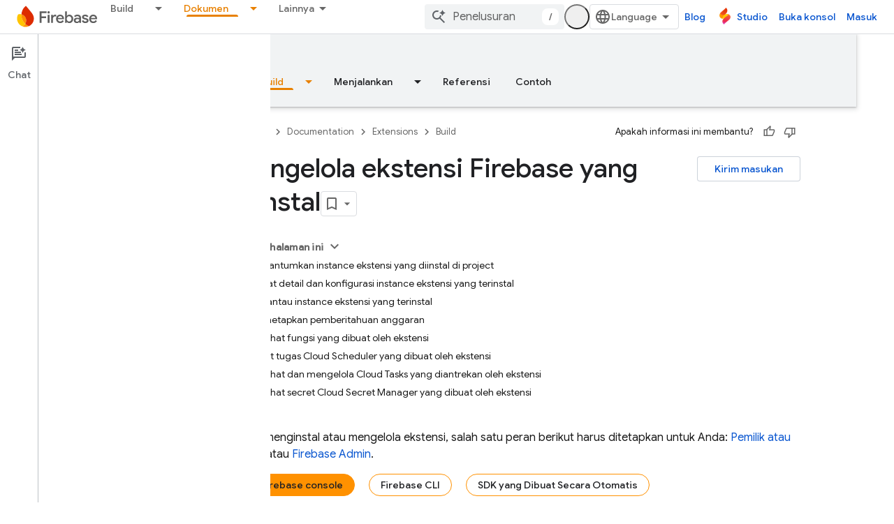

--- FILE ---
content_type: text/javascript
request_url: https://www.gstatic.com/devrel-devsite/prod/v3df8aae39978de8281d519c083a1ff09816fe422ab8f1bf9f8e360a62fb9949d/firebase/js/devsite_devsite_var_module__id.js
body_size: -854
content:
(function(_ds){var window=this;var FBa=function(){return(0,_ds.O)('<span class="devsite-var-input-wrapper"><button class="material-icons devsite-icon-close" tabindex="-1"></button></span>')},GBa=function(){return(0,_ds.O)('<input class="devsite-var-input" type="text" translate="no" spellcheck="false">')},HBa=function(a){return(0,_ds.O)('<span class="devsite-var-wrapper"><var spellcheck="false" is-upgraded>'+_ds.Q(a.placeholder)+"</var></span>")},IBa=function(){return(0,_ds.O)('<button class="material-icons devsite-icon-edit" tabindex="-1"></button>')};var Q8=function(){return"devsite-var"},JBa=async function(a){a.o=a.innerText;var b=a.getAttribute("label");b||(a.setAttribute("label",a.o),b=a.o);a.ua=b;b=_ds.Nn(a,"devsite-code");a:{if(a.classList.contains("no-scope"))a.removeAttribute("scope");else if(!a.hasAttribute("scope")&&b){var c=!0;break a}c=!1}c&&a.setAttribute("scope",a.o);b&&(await customElements.whenDefined("devsite-code"),await b.ready());_ds.rt(a,HBa,{placeholder:a.innerText});a.m=a.querySelector("var");(c=a.getAttribute("scope"))&&
(c=await (await _ds.v()).getStorage().get(Q8(),c))&&a.m&&(a.m.innerText=c);if(R8(a,b)){b=_ds.tt(IBa);_ds.wn(a.m,b,1);b=a.querySelector(".devsite-var-wrapper");a.ea=_ds.tt(FBa);_ds.wn(b,a.ea,0);a.j=_ds.tt(GBa);a.setAttribute("tabindex","0");let d;(d=a.m)==null||d.setAttribute("data-title",`${"Edit"} ${a.ua}`);let e;(e=a.m)==null||e.setAttribute("aria-label",`${"Edit"} ${a.ua}`)}a.removeAttribute("label")},R8=function(a,b){if(a.classList.contains("edit"))return!0;if(b){const c=b.querySelector("pre");
return!b.hasAttribute("no-copy")&&!(c==null?0:c.classList.contains("readonly"))&&!a.classList.contains("readonly")}return!1},MBa=function(a){a.eventHandler.listen(a,"focusin",()=>{a.hasAttribute("active")||(a.setAttribute("active",""),_ds.wn(a.ea,a.j,0),a.j&&(a.j.value=a.innerText,a.j.select()),a.setAttribute("tabindex","-1"))});a.j&&(a.eventHandler.listen(a.j,"focusout",()=>{a.removeAttribute("active");a.ea&&a.j&&a.ea.removeChild(a.j);a.setAttribute("tabindex","0")}),a.eventHandler.listen(a.j,"change",
b=>{KBa(a,b.target.value);LBa(a)}));a.eventHandler.listen(a,"keydown",b=>{if(b.key==="Enter"||b.key==="Escape"){let c;(c=a.j)==null||c.blur()}});a.eventHandler.listen(a,"input",b=>{if(!a.ra){if(a.hasAttribute("scope")){const c=a.getAttribute("scope");a.oa=[...document.querySelectorAll(`devsite-var[${"scope"}="${c}"]`)]}else a.oa=[a];a.Ba({category:"Site-Wide Custom Events",action:"New Placeholder Edited",label:a.o,value:a.oa.length});a.dispatchEvent(new CustomEvent("devsite-analytics-observation-cloudtrack",
{detail:{name:"New Placeholder Edited".replace(/\s/g,""),type:"editablePlaceholderVariable",metadata:{"var":a.o,varsInScope:a.oa.length}},bubbles:!0}));a.ra=!0}b=b.target.value;for(const c of a.oa)c.setAttribute("value",b)})},KBa=async function(a,b){(a=a.getAttribute("scope"))&&await (await _ds.v()).getStorage().set(Q8(),a,b)},LBa=async function(a){a.dispatchEvent(new CustomEvent("devsite-show-custom-snackbar-msg",{detail:{msg:"Variabel diperbarui untuk sesi saat ini",showClose:!1},bubbles:!0}));
if(a.qa){const b=new _ds.Ah;let c;(c=a.m)==null||c.setAttribute("aria-label","Variabel diperbarui untuk sesi saat ini");_ds.mq(a.eventHandler,a.qa,"transitionend",()=>{b.resolve()});await b.promise;_ds.mq(a.eventHandler,a.qa,"transitionend",()=>{let d;(d=a.m)==null||d.setAttribute("aria-label",`${"Edit"} ${a.ua}`)})}},S8=class extends _ds.Lm{constructor(){super(["devsite-code","devsite-snackbar"]);this.eventHandler=new _ds.u(this);this.ra=!1;this.ua=this.o="";this.qa=this.j=this.ea=this.m=null;this.oa=
[]}static get observedAttributes(){return["value"]}async connectedCallback(){if(!this.hasAttribute("rendered")){this.setAttribute("rendered","");var a=this.querySelector("var");if(a)for(const b of a.attributes)this.setAttribute(b.name,b.value);await JBa(this)}a=_ds.Nn(this,"devsite-code");R8(this,a)&&MBa(this);this.qa=document.querySelector("devsite-snackbar")}attributeChangedCallback(a,b,c){a=this.querySelector("var");(a==null?0:a.lastElementChild)?(b=a.lastElementChild,a.innerText=c?c:"",a.appendChild(b)):
a&&(a.innerText=c?c:"")}disconnectedCallback(){_ds.D(this.eventHandler)}};S8.prototype.disconnectedCallback=S8.prototype.disconnectedCallback;S8.prototype.attributeChangedCallback=S8.prototype.attributeChangedCallback;S8.prototype.connectedCallback=S8.prototype.connectedCallback;S8.getTagName=Q8;try{customElements.define(Q8(),S8)}catch(a){console.warn("devsite.app.CustomElement.DevsiteVar",a)};})(_ds_www);


--- FILE ---
content_type: text/javascript
request_url: https://www.gstatic.com/devrel-devsite/prod/v3df8aae39978de8281d519c083a1ff09816fe422ab8f1bf9f8e360a62fb9949d/firebase/js/devsite_devsite_heading_link_module__id.js
body_size: -854
content:
(function(_ds){var window=this;var Ota=function(a){return(0,_ds.O)('<span class="devsite-heading" role="heading" aria-level="'+_ds.S(a.level)+'"></span>')},Pta=function(a){const b=a.id;a=a.label;return(0,_ds.O)('<button type="button" class="devsite-heading-link button-flat material-icons" aria-label="'+_ds.S(a)+'" data-title="'+_ds.S(a)+'" data-id="'+_ds.S(b)+'"></button>')};var P3=async function(a){a.m=Array.from(document.querySelectorAll("h1.add-link[id],h2:not(.no-link)[id],h3:not(.no-link)[id],h4:not(.no-link)[id],h5:not(.no-link)[id],h6:not(.no-link)[id]"));const b=await _ds.v();for(const c of a.m)try{b.registerIntersectionForElement(c,()=>{if(!c.querySelector(".devsite-heading-link")&&(c.classList.contains("add-link")||!(document.body.getAttribute("layout")==="full"||_ds.Nn(c,"devsite-dialog",null,3)||_ds.Nn(c,"devsite-selector",null,6)||_ds.Nn(c,"table",null,4)))){var d=
c.textContent||c.dataset.text;if(d&&c.id){const e="Salin link ke bagian ini: "+d,f=_ds.tt(Ota,{level:c.tagName[1]});for(const g of Array.from(c.childNodes))f.append(g);c.append(f);d=_ds.tt(Pta,{id:c.id,label:d?e:"Salin link ke bagian ini"});c.appendChild(d);c.setAttribute("role","presentation")}}b.unregisterIntersectionForElement(c)})}catch(d){}},Rta=function(a){a.eventHandler.listen(document.body,"devsite-page-changed",()=>{P3(a)});a.eventHandler.listen(document,"click",b=>void Qta(a,b))},Qta=async function(a,
b){b=b.target;const c=await _ds.v();if(b.classList.contains("devsite-heading-link")){var d=_ds.Nn(b,"devsite-expandable",null,3),e=d?d.id:b.dataset.id;if(e){d=_ds.C();d.hash=e;var f;let g,h,k;e=(k=(f=_ds.Dl(c.getConfig()))==null?void 0:(g=_ds.y(f,_ds.yl,9))==null?void 0:(h=_ds.y(g,_ds.wl,32))==null?void 0:h.Yp())!=null?k:!1;f=await c.hasMendelFlagAccess("MiscFeatureFlags","remove_cross_domain_tracking_params");e&&f&&(d.searchParams.delete("_ga"),d.searchParams.delete("_gl"));f=document.createElement("div");
f.innerText=d.href;_ds.Zy(a,[f]);await Sta(a,b)}}},Sta=async function(a,b){if(a.j){const c=b.getAttribute("aria-label");b.setAttribute("aria-label","Link ke bagian ini disalin ke papan klip");_ds.mq(a.eventHandler,a.j,_ds.Qn,()=>{_ds.mq(a.eventHandler,a.j,_ds.Qn,()=>{b.setAttribute("aria-label",c)})})}},Tta=class extends _ds.Lm{constructor(){super();this.eventHandler=new _ds.u;this.j=null;this.m=[]}async connectedCallback(){await P3(this);Rta(this);this.j=document.querySelector("devsite-snackbar")}async disconnectedCallback(){const a=
await _ds.v();for(const b of this.m)a.unregisterIntersectionForElement(b);_ds.D(this.eventHandler)}};try{customElements.define("devsite-heading-link",Tta)}catch(a){console.warn("Unrecognized DevSite custom element - DevsiteHeadingLink",a)};})(_ds_www);


--- FILE ---
content_type: text/javascript
request_url: https://www.gstatic.com/devrel-devsite/prod/v3df8aae39978de8281d519c083a1ff09816fe422ab8f1bf9f8e360a62fb9949d/firebase/js/devsite_devsite_feature_tooltip_module__id.js
body_size: -854
content:
(function(_ds){var window=this;var xsa=_ds.LA([".button,.devsite-footer-utility-button>a,button,input[type=button],input[type=file],input[type=image],input[type=reset],input[type=submit]{-ms-flex-item-align:var(--devsite-button-align-self);-webkit-margin-end:var(--devsite-button-margin-x-end);-moz-margin-end:var(--devsite-button-margin-x-end);-webkit-align-self:var(--devsite-button-align-self);align-self:var(--devsite-button-align-self);-moz-appearance:none;-webkit-appearance:none;background:var(--devsite-button-background,var(--devsite-background-1));border:var(--devsite-button-border,0);border-radius:var(--devsite-button-border-radius,2px);box-shadow:var(--devsite-button-box-shadow,0 1px 2px 0 var(--devsite-elevation-key-shadow-color),0 1px 3px 1px var(--devsite-elevation-ambient-shadow-color));-moz-box-sizing:border-box;box-sizing:border-box;color:var(--devsite-button-color);cursor:pointer;display:inline-block;font:var(--devsite-button-font,500 14px/36px var(--devsite-primary-font-family));height:var(--devsite-button-height,36px);letter-spacing:var(--devsite-button-letter-spacing,0);line-height:var(--devsite-button-line-height,36px);margin:var(--devsite-button-margin,0);margin-inline-end:var(--devsite-button-margin-x-end);max-width:var(--devsite-button-max-width,none);min-width:36px;outline:0;overflow:hidden;padding:var(--devsite-button-padding,0 16px);text-align:center;text-decoration:none;text-overflow:ellipsis;text-transform:var(--devsite-button-text-transform,uppercase);-webkit-transition:background-color .2s,border .2s,box-shadow .2s;transition:background-color .2s,border .2s,box-shadow .2s;vertical-align:middle;white-space:nowrap;width:var(--devsite-button-width,auto)}.button:focus,.button:hover,.devsite-footer-utility-button>a:focus,.devsite-footer-utility-button>a:hover,button:focus,button:hover,input[type=button]:focus,input[type=button]:hover,input[type=file]:focus,input[type=file]:hover,input[type=image]:focus,input[type=image]:hover,input[type=reset]:focus,input[type=reset]:hover,input[type=submit]:focus,input[type=submit]:hover{background:var(--devsite-button-background-hover);border:var(--devsite-button-border-hover,0);color:var(--devsite-button-color-hover,var(--devsite-button-color));font-weight:500;-webkit-text-decoration:var(--devsite-button-text-decoration-hover,none);-moz-text-decoration:var(--devsite-button-text-decoration-hover,none);text-decoration:var(--devsite-button-text-decoration-hover,none)}.button:focus,.devsite-footer-utility-button>a:focus,button:focus,input[type=button]:focus,input[type=file]:focus,input[type=image]:focus,input[type=reset]:focus,input[type=submit]:focus{box-shadow:var(--devsite-button-box-shadow-focus,none)}.button:active,.devsite-footer-utility-button>a:active,button:active,input[type=button]:active,input[type=file]:active,input[type=image]:active,input[type=reset]:active,input[type=submit]:active{background:var(--devsite-button-background-active);border:var(--devsite-button-border-active,0);box-shadow:var(--devsite-button-box-shadow-active,0 1px 2px 0 var(--devsite-elevation-key-shadow-color),0 2px 6px 2px var(--devsite-elevation-ambient-shadow-color));-webkit-transform:var(--devsite-button-transform-active,none);transform:var(--devsite-button-transform-active,none)}[foreground] .button,[foreground][background] .button{border-color:var(--devsite-foreground-button-border-color,transparent)}[foreground] .button,[foreground] .button:active,[foreground] .button:focus,[foreground] .button:hover,[foreground][background] .button,[foreground][background] .button:active,[foreground][background] .button:focus,[foreground][background] .button:hover{color:var(--devsite-foreground-button-color,var(--devsite-foreground-color,var(--devsite-primary-color,var(--devsite-button-color))))}[foreground] .button:active,[foreground] .button:focus,[foreground] .button:hover,[foreground][background] .button:active,[foreground][background] .button:focus,[foreground][background] .button:hover{background:var(--devsite-foreground-button-background-hover);border-color:var(--devsite-foreground-button-border-color-hover,transparent);color:var(--devsite-foreground-button-color-hover,var(--devsite-foreground-color,var(--devsite-primary-color,var(--devsite-button-color))))}[foreground] .button:active,[foreground][background] .button:active{background:var(--devsite-foreground-button-background-active,var(--devsite-foreground-button-background-hover));border-color:var(--devsite-foreground-button-border-color-active,transparent)}[background]:not(.devsite-landing-row-cards) .button:not([disabled]){background:var(--devsite-background-button-background,var(--devsite-background-1));border-color:var(--devsite-background-button-border-color,transparent);color:var(--devsite-foreground-button-color,var(--devsite-background-button-color,var(--devsite-button-color)))}[background]:not(.devsite-landing-row-cards) .button:not([disabled]):active,[background]:not(.devsite-landing-row-cards) .button:not([disabled]):focus,[background]:not(.devsite-landing-row-cards) .button:not([disabled]):hover{background:var(--devsite-background-button-background-hover,var(--devsite-button-background-hover));border-color:var(--devsite-background-button-border-color-hover,transparent);color:var(--devsite-foreground-button-color-hover,var(--devsite-foreground-button-color,var(--devsite-background-button-color-hover,var(--devsite-button-color))))}[background]:not(.devsite-landing-row-cards) .button:not([disabled]):active{border-color:var(--devsite-background-button-border-color-active,transparent)}.button.button-disabled,.button.button-disabled:active,.button.button-disabled:focus,.button.button-disabled:hover,[background] .button.button-disabled,[background] .button.button-disabled:active,[background] .button.button-disabled:focus,[background] .button.button-disabled:hover,[foreground] .button.button-disabled,[foreground] .button.button-disabled:active,[foreground] .button.button-disabled:focus,[foreground] .button.button-disabled:hover,body[theme] [background] .button.button-disabled,body[theme] [background] .button.button-disabled:active,body[theme] [background] .button.button-disabled:focus,body[theme] [background] .button.button-disabled:hover,body[theme] [foreground] .button.button-disabled,body[theme] [foreground] .button.button-disabled:active,body[theme] [foreground] .button.button-disabled:focus,body[theme] [foreground] .button.button-disabled:hover,button[disabled],button[disabled]:active,button[disabled]:focus,button[disabled]:hover,input[type=button][disabled],input[type=button][disabled]:active,input[type=button][disabled]:focus,input[type=button][disabled]:hover,input[type=file][disabled],input[type=file][disabled]:active,input[type=file][disabled]:focus,input[type=file][disabled]:hover,input[type=image][disabled],input[type=image][disabled]:active,input[type=image][disabled]:focus,input[type=image][disabled]:hover,input[type=reset][disabled],input[type=reset][disabled]:active,input[type=reset][disabled]:focus,input[type=reset][disabled]:hover,input[type=submit][disabled],input[type=submit][disabled]:active,input[type=submit][disabled]:focus,input[type=submit][disabled]:hover{background:var(--devsite-button-disabled-background,#ddd);border:var(--devsite-button-disabled-border,0);box-shadow:none;color:var(--devsite-button-disabled-color,var(--devsite-tertiary-text-rgba));cursor:default;line-height:var(--devsite-button-disabled-line-height,36px);pointer-events:none}.button-blue,.button-green,.button-primary,.button-red,body devsite-footer-utility .devsite-footer-utility-button>a{background:var(--devsite-button-primary-background,var(--devsite-button-color));border:0;color:var(--devsite-button-primary-color,var(--devsite-inverted-text-color));line-height:var(--devsite-button-primary-line-height,36px)}@media (forced-colors:active){.button-blue,.button-green,.button-primary,.button-red,body devsite-footer-utility .devsite-footer-utility-button>a{border:1px solid ButtonText;border-radius:4px}}.button-blue:active,.button-blue:focus,.button-blue:hover,.button-green:active,.button-green:focus,.button-green:hover,.button-primary:active,.button-primary:focus,.button-primary:hover,.button-red:active,.button-red:focus,.button-red:hover,body devsite-footer-utility .devsite-footer-utility-button>a:active,body devsite-footer-utility .devsite-footer-utility-button>a:focus,body devsite-footer-utility .devsite-footer-utility-button>a:hover{border:0}.button-blue:hover,.button-green:hover,.button-primary:hover,.button-red:hover,body devsite-footer-utility .devsite-footer-utility-button>a:hover{box-shadow:var(--devsite-button-primary-box-shadow-hover,0 1px 2px 0 var(--devsite-elevation-key-shadow-color),0 1px 3px 1px var(--devsite-elevation-ambient-shadow-color))}.button-blue:focus,.button-blue:hover,.button-green:focus,.button-green:hover,.button-primary:focus,.button-primary:hover,.button-red:focus,.button-red:hover,body devsite-footer-utility .devsite-footer-utility-button>a:focus,body devsite-footer-utility .devsite-footer-utility-button>a:hover{background:var(--devsite-button-primary-background-hover);border:var(--devsite-button-primary-border-hover);color:var(--devsite-button-primary-color-hover,var(--devsite-button-primary-color,var(--devsite-inverted-text-color)))}@media (forced-colors:active){.button-blue:focus,.button-blue:hover,.button-green:focus,.button-green:hover,.button-primary:focus,.button-primary:hover,.button-red:focus,.button-red:hover,body devsite-footer-utility .devsite-footer-utility-button>a:focus,body devsite-footer-utility .devsite-footer-utility-button>a:hover{border:1px solid Highlight}}.button-blue:active,.button-green:active,.button-primary:active,.button-red:active,body devsite-footer-utility .devsite-footer-utility-button>a:active{background:var(--devsite-button-primary-background-active);box-shadow:var(--devsite-button-primary-box-shadow-active,0 1px 2px 0 var(--devsite-elevation-key-shadow-color),0 2px 6px 2px var(--devsite-elevation-ambient-shadow-color));color:var(--devsite-button-primary-color-active,var(--devsite-button-primary-color,var(--devsite-inverted-text-color)))}[background]:not(.devsite-landing-row-cards) .button-primary:not([disabled]){background:var(--devsite-background-button-primary-background,var(--devsite-background-1));color:var(--devsite-background-button-primary-color,var(--devsite-button-color))}[background]:not(.devsite-landing-row-cards) .button-primary:not([disabled]):active,[background]:not(.devsite-landing-row-cards) .button-primary:not([disabled]):focus,[background]:not(.devsite-landing-row-cards) .button-primary:not([disabled]):hover{color:var(--devsite-background-button-primary-color-hover,var(--devsite-background-button-primary-color,var(--devsite-button-color)))}[background]:not(.devsite-landing-row-cards) .button-primary:not([disabled]):active,[background]:not(.devsite-landing-row-cards) .button-primary:not([disabled]):focus,[background]:not(.devsite-landing-row-cards) .button-primary:not([disabled]):hover{background:var(--devsite-background-button-primary-background-hover)}[foreground] .button-primary,[foreground][background] .button-primary{background:var(--devsite-foreground-button-primary-background);color:var(--devsite-foreground-button-primary-color,var(--devsite-inverted-text-color))}[foreground] .button-primary:active,[foreground] .button-primary:focus,[foreground] .button-primary:hover,[foreground][background] .button-primary:active,[foreground][background] .button-primary:focus,[foreground][background] .button-primary:hover{background:var(--devsite-foreground-button-primary-background-hover);color:var(--devsite-foreground-button-primary-color-hover,var(--devsite-foreground-button-primary-color,var(--devsite-inverted-text-color)))}.button-flat,.button-white{background:var(--devsite-button-white-background,0);color:var(--devsite-button-white-color,var(--devsite-button-color));line-height:var(--devsite-button-white-line-height,36px);padding-inline:8px}.button-flat,.button-flat:active,.button-flat:focus,.button-flat:hover,.button-white,.button-white:active,.button-white:focus,.button-white:hover{border:0}.button-flat,.button-flat:hover,.button-white,.button-white:hover{box-shadow:var(--devsite-button-white-box-shadow-hover,none)}.button-flat:active,.button-flat:focus,.button-flat:hover,.button-white:active,.button-white:focus,.button-white:hover{color:var(--devsite-button-white-color-hover,var(--devsite-button-white-color,var(--devsite-button-color)));-webkit-text-decoration:var(--devsite-button-white-text-decoration-hover,none);-moz-text-decoration:var(--devsite-button-white-text-decoration-hover,none);text-decoration:var(--devsite-button-white-text-decoration-hover,none)}.button-flat:focus,.button-flat:hover,.button-white:focus,.button-white:hover{background:var(--devsite-button-white-background-hover,var(--devsite-button-background-hover))}.button-flat:focus,.button-white:focus{box-shadow:var(--devsite-button-white-box-shadow-focus,none)}.button-flat:active,.button-white:active{background:var(--devsite-button-white-background-active,var(--devsite-button-background-active));box-shadow:var(--devsite-button-white-box-shadow-active,none)}[background]:not(.devsite-landing-row-cards) .button-white:not([disabled]){background:transparent}[background]:not(.devsite-landing-row-cards) .button-white:not([disabled]),[background]:not(.devsite-landing-row-cards) .button-white:not([disabled]):active,[background]:not(.devsite-landing-row-cards) .button-white:not([disabled]):focus,[background]:not(.devsite-landing-row-cards) .button-white:not([disabled]):hover{color:var(--devsite-background-button-white-color,var(--devsite-inverted-text-color))}[background]:not(.devsite-landing-row-cards) .button-white:not([disabled]):hover{background:var(--devsite-background-button-white-background-hover)}[background]:not(.devsite-landing-row-cards) .button-white:not([disabled]):focus{background:var(--devsite-background-button-white-background-focus)}[background][foreground] .button-white,[background][foreground] .button-white:active,[background][foreground] .button-white:focus,[background][foreground] .button-white:hover,[foreground] .button-white,[foreground] .button-white:active,[foreground] .button-white:focus,[foreground] .button-white:hover{color:var(--devsite-foreground-button-white-color,var(--devsite-foreground-button-color,var(--devsite-foreground-color)))}[background][foreground] .button-white:focus,[background][foreground] .button-white:hover,[foreground] .button-white:focus,[foreground] .button-white:hover{background:var(--devsite-foreground-button-white-background-hover,var(--devsite-foreground-button-background-hover))}[background][foreground] .button-white:active,[foreground] .button-white:active{background:var(--devsite-foreground-button-white-background-active,var(--devsite-foreground-button-background-active,var(--devsite-foreground-button-background-hover)))}[background=theme]:not(.devsite-landing-row-cards) .button-white{color:var(--devsite-text-color,var(--devsite-inverted-text-color))}.button-white.button-disabled,.button-white[disabled]{background:0}.button-raised{background:var(--devsite-button-raised-background,var(--devsite-background-1));box-shadow:0 1px 2px 0 var(--devsite-elevation-key-shadow-color),0 1px 3px 1px var(--devsite-elevation-ambient-shadow-color);line-height:var(--devsite-button-raised-line-height,36px)}.button-raised,.button-raised:active,.button-raised:focus,.button-raised:hover{border:0;color:var(--devsite-button-raised-color,var(--devsite-button-color))}.button-raised:focus,.button-raised:hover{background:var(--devsite-button-raised-background-hover,var(--devsite-button-background-hover));box-shadow:0 1px 2px 0 var(--devsite-elevation-key-shadow-color),0 2px 6px 2px var(--devsite-elevation-ambient-shadow-color)}.button-raised:active{background:var(--devsite-button-raised-background-active,var(--devsite-button-background-active));box-shadow:0 1px 3px 0 var(--devsite-elevation-key-shadow-color),0 4px 8px 3px var(--devsite-elevation-ambient-shadow-color)}[background]:not(.devsite-landing-row-cards) .button-raised{background:var(--devsite-background-1)}.button+.button,button+button,input[type=button]+input[type=button],input[type=file]+input[type=file],input[type=image]+input[type=image],input[type=reset]+input[type=reset],input[type=submit]+input[type=submit]{-webkit-margin-start:var(--devsite-button-sibling-gap-x,16px);-moz-margin-start:var(--devsite-button-sibling-gap-x,16px);margin-inline-start:var(--devsite-button-sibling-gap-x,16px)}.button-flat+.button-flat,.button-white+.button-white,button+.button{-webkit-margin-start:8px;-moz-margin-start:8px;margin-inline-start:8px}[foreground] .button-primary:active,[foreground] .button-primary:focus,[foreground] .button-primary:hover,[foreground] .button-raised:active,[foreground] .button-raised:focus,[foreground] .button-raised:hover,[foreground] .button-white:active,[foreground] .button-white:focus,[foreground] .button-white:hover{border:0}.button-transparent{padding-inline:8px}.button-transparent,.button-transparent:focus,.button-transparent:hover{background-color:transparent;border:0;box-shadow:none}.button-text-white{color:var(--devsite-inverted-text-color)}.button-text-blue{color:var(--devsite-link-color)}.button-lowercase{text-transform:none}.button-unindented{-webkit-margin-start:var(--devsite-button-unindented-margin-x,-8px);-moz-margin-start:var(--devsite-button-unindented-margin-x,-8px);margin-inline-start:var(--devsite-button-unindented-margin-x,-8px)}.button-icon,.button>.material-icons,button>.material-icons{font-size:18px;height:18px;width:18px}.button.button-with-icon,.button.external{padding:var(--devsite-button-with-icon-padding,0 16px)}.button-primary.button-with-icon,.button-primary.external,.button-raised.button-with-icon,.button-raised.external{padding:var(--devsite-button-primary-with-icon-padding,0 16px)}.button-white.button-with-icon,.button-white.external{padding-inline:16px}.button>.material-icons,button>.material-icons{direction:unset;margin-inline:8px;position:relative;top:-2px;vertical-align:middle}.button>.button-icon,button>.button-icon{margin-inline:8px}.button-with-icon>.button-icon,.button-with-icon>.material-icons{margin-inline:-4px 8px}.button-with-icon>.icon-after,.button.external:not(.button-with-icon):after,button.external:not(.button-with-icon):after{margin-inline:8px -4px}.button:not(.button-with-icon)>.material-icons:not(.icon-after){-webkit-margin-start:var(--devsite-button-material-icon-margin-x,-4px);-moz-margin-start:var(--devsite-button-material-icon-margin-x,-4px);margin-inline-start:var(--devsite-button-material-icon-margin-x,-4px)}.button:not(.button-with-icon)>.icon-after{-webkit-margin-end:var(--devsite-button-material-icon-margin-x,-4px);-moz-margin-end:var(--devsite-button-material-icon-margin-x,-4px);margin-inline-end:var(--devsite-button-material-icon-margin-x,-4px)}.button-white:not(.button-with-icon)>.material-icons:not(.icon-after){-webkit-margin-start:var(--devsite-button-white-material-icon-margin-x,4px);-moz-margin-start:var(--devsite-button-white-material-icon-margin-x,4px);margin-inline-start:var(--devsite-button-white-material-icon-margin-x,4px)}.button-white:not(.button-with-icon)>.icon-after{-webkit-margin-end:var(--devsite-button-white-material-icon-margin-x,4px);-moz-margin-end:var(--devsite-button-white-material-icon-margin-x,4px);margin-inline-end:var(--devsite-button-white-material-icon-margin-x,4px)}.devsite-landing-row-item[foreground=grey] .button,[foreground=grey] .button{background:var(--devsite-secondary-text-color)}.devsite-landing-row-item[foreground=grey] .button:active,.devsite-landing-row-item[foreground=grey] .button:focus,.devsite-landing-row-item[foreground=grey] .button:hover,[foreground=grey] .button:active,[foreground=grey] .button:focus,[foreground=grey] .button:hover{background:#3c4043}:host{--devsite-popout-top:calc(100% + 17px);--devsite-popout-width:min(50vw,320px);--devsite-feature-tooltip-text-color:#fff;position:relative}:host .dismiss-button{--devsite-button-white-background:transparent;--devsite-button-white-background-hover:transparent;--devsite-button-white-color:#fff}:host .close-button{--devsite-button-background:var(--devsite-background-1);--devsite-button-background-hover:var(--devsite-link-background-active);--devsite-button-color:var(--devsite-primary-text-color);--devsite-button-color-hover:var(--devsite-primary-text-color)}.parent{inset-block:100% 0;inset-inline-start:50%}.parent,.popout{position:absolute}.popout{-webkit-box-orient:vertical;-webkit-box-direction:normal;-moz-box-orient:vertical;-moz-box-direction:normal;background:var(--devsite-feature-tooltip-background-color);border-radius:var(--devsite-feature-tooltip-border-radius);box-shadow:0 1px 2px 0 var(--devsite-elevation-key-shadow-color),0 2px 6px 2px var(--devsite-elevation-ambient-shadow-color);-moz-box-sizing:border-box;box-sizing:border-box;color:var(--devsite-feature-tooltip-text-color);display:-webkit-inline-box;display:-webkit-inline-flex;display:-moz-inline-box;display:-ms-inline-flexbox;display:inline-flex;-webkit-flex-direction:column;-ms-flex-direction:column;flex-direction:column;min-width:232px;padding-block:24px;padding-inline:24px;pointer-events:all;top:calc(14px + var(--devsite-feature-tooltip-offset-y))}.notch{fill:none;inset-inline-start:-9px;position:absolute;top:var(--devsite-feature-tooltip-offset-y,0);z-index:3}.notch>path{fill:var(--devsite-feature-tooltip-background-color)}.controls{-webkit-box-pack:end;-moz-box-pack:end;-ms-flex-pack:end;-webkit-margin-before:24px;-webkit-flex-wrap:wrap;-ms-flex-wrap:wrap;flex-wrap:wrap;gap:8px;-webkit-justify-content:flex-end;justify-content:flex-end;margin-block-start:24px}.controls,.progress-steps{display:-webkit-box;display:-webkit-flex;display:-moz-box;display:-ms-flexbox;display:flex}.progress-steps{-webkit-box-align:center;-moz-box-align:center;-ms-flex-align:center;-webkit-box-flex:100;-moz-box-flex:100;-webkit-align-items:center;align-items:center;block-size:var(--devsite-button-height,36px);-webkit-flex:100 0 auto;-ms-flex:100 0 auto;flex:100 0 auto;gap:16px}.progress-steps .progress-step{background:var(--devsite-primary-text-color);border-radius:8px;display:block;height:8px;width:8px}.progress-steps .progress-step.current{background:var(--devsite-inverted-text-color)}.buttons-container{-webkit-box-pack:end;-moz-box-pack:end;-ms-flex-pack:end;display:-webkit-box;display:-webkit-flex;display:-moz-box;display:-ms-flexbox;display:flex;-webkit-flex-wrap:wrap;-ms-flex-wrap:wrap;flex-wrap:wrap;gap:16px;-webkit-justify-content:flex-end;justify-content:flex-end}.button,.progress-steps+.buttons-container{-webkit-box-flex:1;-moz-box-flex:1;-ms-flex-positive:1;-webkit-flex-grow:1;flex-grow:1}.button+.button{margin:0}.button.dismiss-button{border:1px solid transparent}.button.dismiss-button:focus,.button.dismiss-button:hover{border-color:var(--devsite-button-white-color);text-decoration:none}.button.close-button{border-color:transparent}slot[name=popout-heading]{font:var(--devsite-h4-font);font-family:Google Sans,Noto Sans,Noto Sans JP,Noto Sans KR,Noto Naskh Arabic,Noto Sans Thai,Noto Sans Hebrew,Noto Sans Bengali,sans-serif}slot[name=popout-contents]{font:14px/20px var(--devsite-primary-font-family)}"]);var n2=function(){return"devsite-feature-tooltip"},p2=function(a,b=0){a.currentStep=b;o2(a,"popout-heading");o2(a,"popout-contents")},q2=function(a){a.dispatchEvent(new CustomEvent("devsite-feature-tooltip-closed",{composed:!0,bubbles:!0}));a.ea()},r2=async function(a){if(a.ackKey)if(await _ds.PU(_ds.QU))try{await _ds.UU(a.ackKey)}catch(b){_ds.Mo(`DevsiteFeatureTooltip - Failed to set Ack status: ${a.ackKey}`)}else a.localstorageFallback&&await (await _ds.v()).getStorage().set(n2(),a.ackKey,"true");
a.analyticsCategory&&a.analyticsActionClose&&a.analyticsLabel&&a.Ba({category:a.analyticsCategory,action:a.analyticsActionClose,label:a.analyticsLabel})},o2=function(a,b){let c,d,e;const f=(e=(d=(c=a.shadowRoot)==null?void 0:c.querySelector(`slot[name="${b}"]`))==null?void 0:d.assignedNodes())==null?void 0:e.filter(k=>k.matches(".step"));let g;(g=f.find(k=>k==null?void 0:k.matches(".current")))==null||g.classList.remove("current");let h;(h=f.find(k=>k==null?void 0:k.matches(`.step-${a.currentStep}`)))==
null||h.classList.add("current")},s2=class extends _ds.zR{constructor(){super(...arguments);this.ackKey="";this.localstorageFallback=!1;this.analyticsLabel=this.analyticsActionShow=this.analyticsActionClose=this.analyticsCategory="";this.closeButton=!0;this.closeButtonHref=this.closeButtonColor="";this.closeButtonText="Oke";this.currentStep=0;this.dismissButton=!1;this.dismissButtonText="Tutup";this.dismissOnlyCloses=!1;this.offsetX=32;this.managed=!1;this.maxWidthBase=320;this.steps=1}static get styles(){return[_ds.AR,
xsa]}connectedCallback(){super.connectedCallback();this.ackKey&&this.ea();this.managed||this.Ja();this.setAttribute("rendered","")}m(){this.steps>1&&p2(this)}async Ja(){let a;if(this.ackKey){try{a=await _ds.TU(this.ackKey)}catch(b){_ds.Mo(`DevsiteFeatureTooltip - Failed to get Ack status: ${this.ackKey}`);return}this.localstorageFallback&&!a&&(a=await (await _ds.v()).getStorage().get(n2(),this.ackKey))}a||a===null&&!this.localstorageFallback||(this.analyticsCategory&&this.analyticsActionShow&&this.analyticsLabel&&
this.Ba({category:this.analyticsCategory,action:this.analyticsActionShow,label:this.analyticsLabel}),super.Ja())}render(){let a=this.closeButtonText,b=this.dismissButtonText;this.currentStep>0&&(a=this.hasAttribute(`close-button-text-${this.currentStep}`)?this.getAttribute(`close-button-text-${this.currentStep}`):this.closeButtonText,b=this.hasAttribute(`dismiss-button-text-${this.currentStep}`)?this.getAttribute(`dismiss-button-text-${this.currentStep}`):this.dismissButtonText);const c=this.closeButtonColor?
`button-${this.closeButtonColor}`:"";return(0,_ds.M)`
      ${_ds.rA}
      <slot></slot>
      <div ${(0,_ds.bQ)(this.ma)}
          class="parent"
          ?hidden="${!this.Ab}">
          <div class="popout" ${(0,_ds.bQ)(this.o)}>
            <slot name="popout-heading"></slot>
            <slot name="popout-contents"></slot>
            <div class="controls">
              ${_ds.K(this.steps>1,()=>(0,_ds.M)`
                <div class="progress-steps">
                ${_ds.ex(_ds.xz(0,this.steps),d=>(0,_ds.M)`<div class="progress-step progress-step-${d} ${this.currentStep===d?"current":""}"></div>`)}
                </div>
              `)}
              ${_ds.K(this.dismissButton||this.closeButton,()=>(0,_ds.M)`
                <div class="buttons-container">
                  ${_ds.K(this.dismissButton,()=>(0,_ds.M)`
                      <button
                          class="dismiss-button button button-flat"
                          @click=${this.qa}>
                        ${b}
                      </button>`)}
                  ${_ds.K(this.closeButton,()=>(0,_ds.M)`
                      ${_ds.K(this.closeButtonHref,()=>(0,_ds.M)`
                            <a href="${this.closeButtonHref}"
                                class="close-button button ${c}"
                                @click=${this.oa}>
                              ${a}
                            </a>`,()=>(0,_ds.M)`
                            <button
                                class="close-button button ${c}"
                                @click=${this.oa}>
                              ${a}
                            </button>`)}
                    `)}
                </div>`)}
            </div>
          </div>
          <svg class="notch" width="18" height="14" viewBox="0 0 18 14"
            xmlns="http://www.w3.org/2000/svg">
            <path d="M8.15882 1.3085C8.55246 0.696177 9.44754 0.696177 9.84118 1.3085L18 14L0 14L8.15882 1.3085Z"/>
          </svg>
      </div>`}async oa(){this.steps>0&&this.currentStep<this.steps-1?p2(this,this.currentStep+1):(q2(this),await r2(this))}async qa(){this.steps>1&&this.currentStep>0?p2(this,this.currentStep-1):(q2(this),this.dismissOnlyCloses||await r2(this))}};_ds.w([_ds.F({type:String,Aa:"ack-key"}),_ds.x("design:type",Object)],s2.prototype,"ackKey",void 0);_ds.w([_ds.F({type:Boolean,Aa:"localstorage-fallback"}),_ds.x("design:type",Object)],s2.prototype,"localstorageFallback",void 0);
_ds.w([_ds.F({type:String,Aa:"analytics-category"}),_ds.x("design:type",Object)],s2.prototype,"analyticsCategory",void 0);_ds.w([_ds.F({type:String,Aa:"analytics-action-close"}),_ds.x("design:type",Object)],s2.prototype,"analyticsActionClose",void 0);_ds.w([_ds.F({type:String,Aa:"analytics-action-show"}),_ds.x("design:type",Object)],s2.prototype,"analyticsActionShow",void 0);_ds.w([_ds.F({type:String,Aa:"analytics-label"}),_ds.x("design:type",Object)],s2.prototype,"analyticsLabel",void 0);
_ds.w([_ds.F({type:Boolean,Aa:"close-button"}),_ds.x("design:type",Object)],s2.prototype,"closeButton",void 0);_ds.w([_ds.F({type:String,Aa:"close-button-color"}),_ds.x("design:type",Object)],s2.prototype,"closeButtonColor",void 0);_ds.w([_ds.F({type:String,Aa:"close-button-href"}),_ds.x("design:type",Object)],s2.prototype,"closeButtonHref",void 0);_ds.w([_ds.F({type:String,Aa:"close-button-text"}),_ds.x("design:type",Object)],s2.prototype,"closeButtonText",void 0);
_ds.w([_ds.F({type:Number,Aa:"current-step",La:!0}),_ds.x("design:type",Object)],s2.prototype,"currentStep",void 0);_ds.w([_ds.F({type:Boolean,Aa:"dismiss-button"}),_ds.x("design:type",Object)],s2.prototype,"dismissButton",void 0);_ds.w([_ds.F({type:String,Aa:"dismiss-button-text"}),_ds.x("design:type",Object)],s2.prototype,"dismissButtonText",void 0);_ds.w([_ds.F({type:String,Aa:"dismiss-only-closes"}),_ds.x("design:type",Object)],s2.prototype,"dismissOnlyCloses",void 0);
_ds.w([_ds.F({type:Number,Aa:"offset-x"}),_ds.x("design:type",Object)],s2.prototype,"offsetX",void 0);_ds.w([_ds.F({type:Boolean,Aa:!0}),_ds.x("design:type",Object)],s2.prototype,"managed",void 0);_ds.w([_ds.F({type:Number,Aa:"max-width-base"}),_ds.x("design:type",Object)],s2.prototype,"maxWidthBase",void 0);_ds.w([_ds.F({type:Number,Aa:!0}),_ds.x("design:type",Object)],s2.prototype,"steps",void 0);try{customElements.define(n2(),s2)}catch(a){console.warn("Unrecognized DevSite custom element - DevsiteFeatureTooltip",a)};})(_ds_www);
